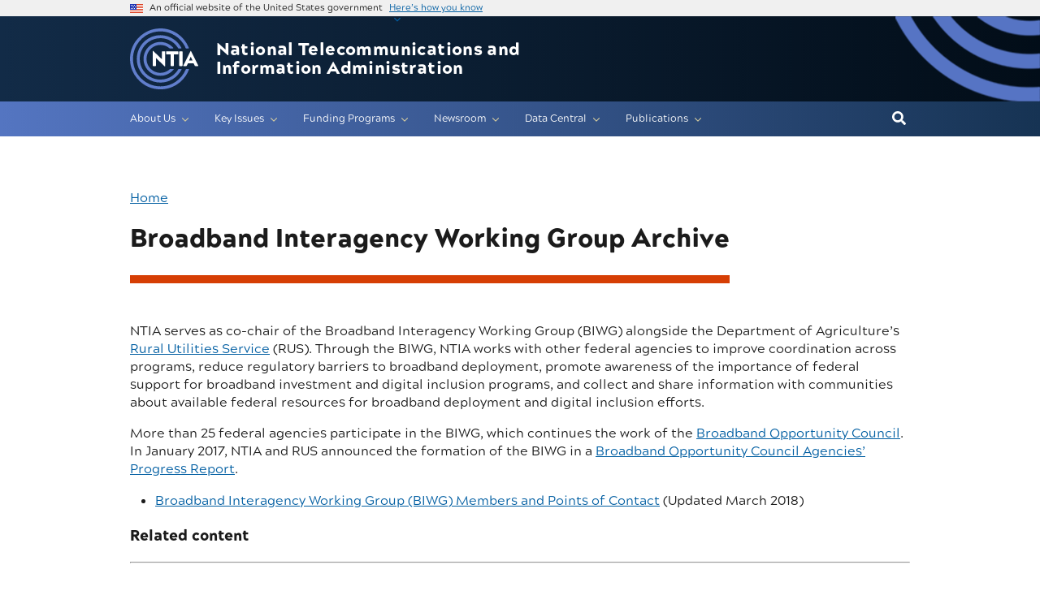

--- FILE ---
content_type: text/html; charset=UTF-8
request_url: https://www.ntia.gov/category/broadband-interagency-working-group-archive
body_size: 13387
content:



<!DOCTYPE html>
<html lang="en" dir="ltr">
	<head>
		<meta charset="utf-8" />
<noscript><style>form.antibot * :not(.antibot-message) { display: none !important; }</style>
</noscript><script async src="https://www.googletagmanager.com/gtag/js?id=G-H50FXLW992"></script>
<script>window.dataLayer = window.dataLayer || [];function gtag(){dataLayer.push(arguments)};gtag("js", new Date());gtag("set", "developer_id.dMDhkMT", true);gtag("config", "G-H50FXLW992", {"groups":"default","linker":{"domains":["ntia.gov","ntia.doc.gov","spectrum.gov"]},"page_placeholder":"PLACEHOLDER_page_location"});gtag("config", "G-55V70TEFYT", {"groups":"default","linker":{"domains":["ntia.gov","ntia.doc.gov","spectrum.gov"]},"page_placeholder":"PLACEHOLDER_page_location"});</script>
<meta name="description" content="NTIA serves as co-chair of the Broadband Interagency Working Group (BIWG) alongside the Department of Agriculture’s Rural Utilities Service (RUS). Through the BIWG, NTIA works with other federal agencies to improve coordination across programs, reduce regulatory barriers to broadband deployment, promote awareness of the importance of federal support for broadband investment and digital inclusion programs, and collect and share information with communities about available federal resources for broadband deployment and digital inclusion efforts. More than 25 federal agencies participate in the BIWG, which continues the work of the Broadband Opportunity Council. In January 2017, NTIA and RUS announced the formation of the BIWG in a Broadband Opportunity Council Agencies’ Progress Report. Broadband Interagency Working Group (BIWG) Members and Points of Contact (Updated March 2018)" />
<link rel="canonical" href="https://www.ntia.gov/category/broadband-interagency-working-group-archive" />
<meta name="Generator" content="Drupal 10 (https://www.drupal.org)" />
<meta name="MobileOptimized" content="width" />
<meta name="HandheldFriendly" content="true" />
<meta name="viewport" content="width=device-width, initial-scale=1.0" />
<link rel="icon" href="/sites/default/files/favicon_0.png" type="image/png" />
<link rel="alternate" type="application/rss+xml" title="Broadband Interagency Working Group Archive" href="https://www.ntia.gov/taxonomy/term/113/feed" />

			<title>Broadband Interagency Working Group Archive | National Telecommunications and Information Administration</title>
			<link rel="stylesheet" media="all" href="/sites/default/files/css/css_beyBMI1LgYVqmAkiprAOOSiAbiUX1ze5flCdrrzmKEA.css?delta=0&amp;language=en&amp;theme=ntia_uswds&amp;include=eJxFjG0KhDAQQy80OEeS0QYpTtulaf3Y06-osH8eeZBkdiNPTSBtAWUuFZpLTebxC8HRPOZVQ-0f8-FVyS3a2LkH6j-O1xMahScbkk5GyNN51q_clC1ip94cUgnd8QPYiTaw" />
<link rel="stylesheet" media="all" href="/sites/default/files/css/css_zJXVOHEScUUJ0okVLkgjWGhAmfIZWJIvzSz7dnirdKk.css?delta=1&amp;language=en&amp;theme=ntia_uswds&amp;include=eJxFjG0KhDAQQy80OEeS0QYpTtulaf3Y06-osH8eeZBkdiNPTSBtAWUuFZpLTebxC8HRPOZVQ-0f8-FVyS3a2LkH6j-O1xMahScbkk5GyNN51q_clC1ip94cUgnd8QPYiTaw" />

				<script src="https://use.fontawesome.com/releases/v5.13.1/js/all.js" defer crossorigin="anonymous"></script>
<script src="https://use.fontawesome.com/releases/v6.1.0/js/v4-shims.js" defer crossorigin="anonymous"></script>
        <script type="text/javascript" src="/modules/contrib/seckit/js/seckit.document_write.js"></script>
        <link type="text/css" rel="stylesheet" id="seckit-clickjacking-no-body" media="all" href="/modules/contrib/seckit/css/seckit.no_body.css" />
        <!-- stop SecKit protection -->
        <noscript>
        <link type="text/css" rel="stylesheet" id="seckit-clickjacking-noscript-tag" media="all" href="/modules/contrib/seckit/css/seckit.noscript_tag.css" />
        <div id="seckit-noscript-tag">
          Sorry, you need to enable JavaScript to visit this website.
        </div>
        </noscript></head>
				<body class="path-taxonomy">

					<a href="#main-content" class="visually-hidden focusable">
						Skip to main content
					</a>
					
					  <div class="dialog-off-canvas-main-canvas" data-off-canvas-main-canvas>
    
	<section class="usa-banner">
		<div class="usa-banner">
  <div class="usa-accordion">
    <header class="usa-banner__header">
      <div class="usa-banner__inner">
        <div class="grid-col-auto">
          <img class="usa-banner__header-flag" src="/themes/custom/ntia_uswds/assets/img/us_flag_small.png" alt="" role="presentation">
        </div>
        <div class="grid-col-fill tablet:grid-col-auto">
          <p class="usa-banner__header-text">An official website of the United States government</p>
          <p class="usa-banner__header-action" aria-hidden="true">Here’s how you know</p>
        </div>
        <button class="usa-accordion__button usa-banner__button"
          aria-expanded="false" aria-controls="gov-banner">
          <span class="usa-banner__button-text">Here’s how you know</span>
        </button>
      </div>
    </header>
    <div class="usa-banner__content usa-accordion__content" id="gov-banner">
      <div class="grid-row grid-gap-lg">
        <div class="usa-banner__guidance tablet:grid-col-6">
          <img class="usa-banner__icon usa-media-block__img" src="/themes/custom/ntia_uswds/assets/img/icon-dot-gov.svg" alt="Dot gov">
          <div class="usa-media-block__body">
            <p>
              <strong>The .gov means it’s official.</strong>
            </p>
            <p>
              Federal government websites often end in .gov or .mil. Before sharing sensitive information, make sure you’re on a federal government site.
            </p>
          </div>
        </div>
        <div class="usa-banner__guidance tablet:grid-col-6">
          <img class="usa-banner__icon usa-media-block__img" src="/themes/custom/ntia_uswds/assets/img/icon-https.svg" alt="Https">
          <div class="usa-media-block__body">
            <p>
              <strong>The site is secure.</strong>
            </p>
            <p>
              The <strong>https://</strong> ensures that you are connecting to the official website and that any information you provide is encrypted and transmitted securely.
            </p>
          </div>
        </div>
      </div>
    </div>
  </div>
</div>

	</section>

<div class="usa-overlay"></div>

<header class="usa-header usa-header--extended" id="header" role="banner">


	
	
		  <div class="region region-header usa-navbar">
    <div class="usa-logo site-logo" id="logo">

  <em class="usa-logo__text">
          <a class="logo-img" href="/" accesskey="1" title="Home" aria-label="Go to NTIA homepage">
        <img src="/themes/custom/ntia_uswds/logo.svg" alt="NTIA logo" class="logo" />
      </a>

    
          <a class="site-name" href="/" accesskey="2" title="Home" aria-label="Home">
        National Telecommunications and Information Administration
      </a>
    
  </em>

</div>
<button class="usa-menu-btn" type="button">Menu</button>

  </div>


		<nav class="usa-nav" role="navigation">
							<div class="usa-nav__inner">
				
				<button class="usa-nav__close">
					<img src="/themes/custom/ntia_uswds/assets/img/close-white.svg" alt="X mark"/>
				</button>
									<div class="usa-nav-mobile">
						  <div class="region region-mobile-only">
    <div id="block-ntia-uswds-mobilesearchgov" class="desktop:display-none block block-block-content block-block-content4457f2db-5480-4c1f-8e3a-bbc886b217d2">
  
    
      
            <div class="clearfix text-formatted field field--name-body field--type-text-with-summary field--label-hidden field__item"><form class="usasearch-search-block-form-desktop usa-form-large" style="align-items:flex-end;display:flex;height:2.5rem;" accept-charset="UTF-8" action="https://search.usa.gov/search" data-drupal-form-fields="doc_main_query_mobile" data-drupal-selector="usasearch-search-block-form-2" data-once="form-updated" id="usasearch-search-block-form--2" method="GET" role="search"><div class="js-form-item form-item js-form-type-search form-item-query js-form-item-query form-no-label" style="margin-right:0.25em;"><label class="visually-hidden" for="doc_main_query_mobile">Search</label> <input class="usagov-search-autocomplete form-search" style="height:2.5rem;margin-right:0.5em;width:100%;" aria-autocomplete="list" aria-haspopup="" autocomplete="off" data-drupal-selector="edit-query" id="doc_main_query_mobile" maxlength="128" name="query" placeholder="Search" size="60" title="Enter the terms you wish to search for." type="search" value=""></div><p><input data-drupal-selector="edit-affiliate" name="affiliate" type="hidden" value="ntia"></p><div class="form-actions js-form-wrapper form-wrapper" style="max-height:100%;" data-drupal-selector="edit-actions" id="edit-actions--2"><button class="usa-button js-form-submit form-submit" style="background-color:#005ea2;height:2.5rem;margin:0;max-height:100%;padding-left:1em;padding-right:1em;" data-drupal-selector="edit-submit" id="edit-submit--2" type="submit"><span class="desktop:display-inline">Search</span></button></div></form></div>
      
  </div>

  </div>

					</div>
				
									<div class="usa-nav-desktop">
					
											  <div class="ntia-primary-nav-wrapper">
    <div class="region region-primary-menu usa-navbar">
        
        
  
  
  
          <ul class="usa-nav__primary usa-accordion">
    
                        
                    
      
              <li class="usa-nav__primary-item">
      
              <button type="button" class="usa-accordion__button usa-nav__link " aria-expanded="false" aria-controls="extended-mega-nav-section-1">
          <span>About Us</span>
        </button>
      
                
        
  
  
  
          <div id="extended-mega-nav-section-1" class="usa-nav__submenu usa-megamenu" hidden="">

      
      <div class="grid-row grid-gap-4">
    
                        
                    
      
              <div class="desktop:grid-col-3">

                  <div class="usa-nav__submenu-item">
                        <a href="/page/about-ntia" class="link" data-drupal-link-system-path="node/2">              <span class="usa-nav__submenu-heading">About NTIA</span>
            </a>
          </div>
              
      
                
        
  
  
  
          <ul id="basic-nav-section-1" class="usa-nav__submenu-list">

          
                        
                    
      
              <li class="usa-nav__submenu-item">
      
      
              
        
                        <a href="/45-year-anniversary" class="link" data-drupal-link-system-path="node/4130">          <span>45 Years of NTIA</span>
        </a>
              
              </li>
      
                        
                    
      
              <li class="usa-nav__submenu-item">
      
      
              
        
                        <a href="/contact" class="link" data-drupal-link-system-path="node/376">          <span>Contact Us</span>
        </a>
              
              </li>
      
                        
                    
      
              <li class="usa-nav__submenu-item">
      
      
              
        
                        <a href="/page/freedom-information-act-information" class="link" data-drupal-link-system-path="node/382">          <span>Freedom Of Information Act (FOIA)</span>
        </a>
              
              </li>
      
    
          </ul>
    
  

      
              </div>
      
                        
                    
      
              <div class="desktop:grid-col-3">

                  <div class="usa-nav__submenu-item">
                        <a href="" class="link">              <span class="usa-nav__submenu-heading">Line Offices</span>
            </a>
          </div>
              
      
                
        
  
  
  
          <ul id="basic-nav-section-2" class="usa-nav__submenu-list">

          
                        
                    
      
              <li class="usa-nav__submenu-item">
      
      
              
        
                        <a href="/office/its-nation-s-spectrum-and-communications-lab" class="link" data-drupal-link-system-path="node/289">          <span>ITS: The Nation’s Spectrum and Communications Lab</span>
        </a>
              
              </li>
      
                        
                    
      
              <li class="usa-nav__submenu-item">
      
      
              
        
                        <a href="/office/office-international-affairs-oia" class="link" data-drupal-link-system-path="node/287">          <span>Office of International Affairs (OIA)</span>
        </a>
              
              </li>
      
                        
                    
      
              <li class="usa-nav__submenu-item">
      
      
              
        
                        <a href="/office/office-internet-connectivity-and-growth-oicg" class="link" data-drupal-link-system-path="node/286">          <span>Office of Internet Connectivity and Growth (OICG)</span>
        </a>
              
              </li>
      
                        
                    
      
              <li class="usa-nav__submenu-item">
      
      
              
        
                        <a href="/office/office-policy-analysis-and-development-opad" class="link" data-drupal-link-system-path="node/288">          <span>Office of Policy Analysis and Development (OPAD)</span>
        </a>
              
              </li>
      
                        
                    
      
              <li class="usa-nav__submenu-item">
      
      
              
        
                        <a href="/office/office-public-safety-communications-opsc" class="link" data-drupal-link-system-path="node/1922">          <span>Office of Public Safety Communications (OPSC)</span>
        </a>
              
              </li>
      
                        
                    
      
              <li class="usa-nav__submenu-item">
      
      
              
        
                        <a href="/office/office-spectrum-management-osm" class="link" data-drupal-link-system-path="node/285">          <span>Office of Spectrum Management (OSM)</span>
        </a>
              
              </li>
      
    
          </ul>
    
  

      
              </div>
      
                        
                    
      
              <div class="desktop:grid-col-3">

                  <div class="usa-nav__submenu-item">
                        <a href="" class="link">              <span class="usa-nav__submenu-heading">Staff Offices</span>
            </a>
          </div>
              
      
                
        
  
  
  
          <ul id="basic-nav-section-3" class="usa-nav__submenu-list">

          
                        
                    
      
              <li class="usa-nav__submenu-item">
      
      
              
        
                        <a href="/office/office-assistant-secretary-oas" class="link" data-drupal-link-system-path="node/284">          <span>Office of the Assistant Secretary (OAS)</span>
        </a>
              
              </li>
      
                        
                    
      
              <li class="usa-nav__submenu-item">
      
      
              
        
                        <a href="/office/office-chief-counsel-occ" class="link" data-drupal-link-system-path="node/292">          <span>Office of the Chief Counsel (OCC)</span>
        </a>
              
              </li>
      
                        
                    
      
              <li class="usa-nav__submenu-item">
      
      
              
        
                        <a href="/office/office-public-affairs-opa" class="link" data-drupal-link-system-path="node/290">          <span>Office of Public Affairs (OPA)</span>
        </a>
              
              </li>
      
                        
                    
      
              <li class="usa-nav__submenu-item">
      
      
              
        
                        <a href="/office/office-congressional-affairs-oca" class="link" data-drupal-link-system-path="node/291">          <span>Office of Congressional Affairs (OCA)</span>
        </a>
              
              </li>
      
                        
                    
      
              <li class="usa-nav__submenu-item">
      
      
              
        
                        <a href="/office/office-policy-coordination-and-management" class="link" data-drupal-link-system-path="node/2613">          <span>Office of Policy Coordination and Management (OPCM)</span>
        </a>
              
              </li>
      
    
          </ul>
    
  

      
              </div>
      
                        
                    
      
              <div class="desktop:grid-col-3">

                  <div class="usa-nav__submenu-item">
                        <a href="/ntia-employment-opportunities" class="link" data-drupal-link-system-path="node/3508">              <span class="usa-nav__submenu-heading">Join NTIA</span>
            </a>
          </div>
              
      
                
        
  
  
  
          <ul id="basic-nav-section-4" class="usa-nav__submenu-list">

          
                        
                    
      
              <li class="usa-nav__submenu-item">
      
      
              
        
                        <a href="/ntia-employment-opportunities" class="link" data-drupal-link-system-path="node/3508">          <span>Careers at NTIA</span>
        </a>
              
              </li>
      
                        
                    
      
              <li class="usa-nav__submenu-item">
      
      
              
        
                        <a href="https://www.usajobs.gov/Search?a=CM61" class="link">          <span>NTIA Opportunities on USAJobs.gov</span>
        </a>
              
              </li>
      
                        
                    
      
              <li class="usa-nav__submenu-item">
      
      
              
        
                        <a href="/page/ntia-internship-program" class="link" data-drupal-link-system-path="node/283">          <span>Internships</span>
        </a>
              
              </li>
      
    
          </ul>
    
  

      
              </div>
      
    
          </div>
      </div>
    
  

      
              </li>
      
                        
                    
      
              <li class="usa-nav__primary-item">
      
              <button type="button" class="usa-accordion__button usa-nav__link " aria-expanded="false" aria-controls="extended-mega-nav-section-2">
          <span>Key Issues</span>
        </button>
      
                
        
  
  
  
          <div id="extended-mega-nav-section-2" class="usa-nav__submenu usa-megamenu" hidden="">

      
      <div class="grid-row grid-gap-4">
    
                        
                    
      
              <div class="desktop:grid-col-3">

              
      
                        <div class="usa-nav__submenu-item">
        
        
                        <a href="/programs-and-initiatives/artificial-intelligence" class="link" data-drupal-link-system-path="node/10261">          <span>Artificial Intelligence</span>
        </a>
                  </div>
              
              </div>
      
                        
                    
      
              <div class="desktop:grid-col-3">

              
      
                        <div class="usa-nav__submenu-item">
        
        
                        <a href="/programs-and-initiatives/build-america-buy-america" class="link" data-drupal-link-system-path="node/10266">          <span>Build America Buy America</span>
        </a>
                  </div>
              
              </div>
      
                        
                    
      
              <div class="desktop:grid-col-3">

              
      
                        <div class="usa-nav__submenu-item">
        
        
                        <a href="/programs-and-initiatives/mission-la-2028" class="link" data-drupal-link-system-path="node/12851">          <span>Mission LA 2028</span>
        </a>
                  </div>
              
              </div>
      
                        
                    
      
              <div class="desktop:grid-col-3">

              
      
                        <div class="usa-nav__submenu-item">
        
        
                        <a href="/programs-and-initiatives/communications-supply-chain-risk-information-partnership-c-scrip" class="link" data-drupal-link-system-path="node/3750">          <span>Communications Supply Chain Risk Information Partnership (C-SCRIP)</span>
        </a>
                  </div>
              
              </div>
      
                        
                    
      
              <div class="desktop:grid-col-3">

              
      
                        <div class="usa-nav__submenu-item">
        
        
                        <a href="/programs-and-initiatives/digital-infrastructure-resilience" class="link" data-drupal-link-system-path="node/9076">          <span>Digital Infrastructure</span>
        </a>
                  </div>
              
              </div>
      
                        
                    
      
              <div class="desktop:grid-col-3">

              
      
                        <div class="usa-nav__submenu-item">
        
        
                        <a href="/programs-and-initiatives/high-speed-internet" class="link" data-drupal-link-system-path="node/10271">          <span>High-Speed Internet</span>
        </a>
                  </div>
              
              </div>
      
                        
                    
      
              <div class="desktop:grid-col-3">

              
      
                        <div class="usa-nav__submenu-item">
        
        
                        <a href="/programs-and-initiatives/internet-policy" class="link" data-drupal-link-system-path="node/10281">          <span>Internet Policy</span>
        </a>
                  </div>
              
              </div>
      
                        
                    
      
              <div class="desktop:grid-col-3">

              
      
                        <div class="usa-nav__submenu-item">
        
        
                        <a href="/programs-and-initiatives/kids-online-health-and-safety" class="link" data-drupal-link-system-path="node/10306">          <span>Kids Online Health and Safety</span>
        </a>
                  </div>
              
              </div>
      
                        
                    
      
              <div class="desktop:grid-col-3">

              
      
                        <div class="usa-nav__submenu-item">
        
        
                        <a href="/programs-and-initiatives/mobile-app-competition" class="link" data-drupal-link-system-path="node/10286">          <span>Mobile App Competition</span>
        </a>
                  </div>
              
              </div>
      
                        
                    
      
              <div class="desktop:grid-col-3">

              
      
                        <div class="usa-nav__submenu-item">
        
        
                        <a href="/programs-and-initiatives/national-spectrum-strategy" class="link" data-drupal-link-system-path="node/10291">          <span>National Spectrum Strategy</span>
        </a>
                  </div>
              
              </div>
      
                        
                    
      
              <div class="desktop:grid-col-3">

              
      
                        <div class="usa-nav__submenu-item">
        
        
                        <a href="/programs-and-initiatives/privacy" title="Main landing page for NTIA&#039;s Privacy, Equity, and Civil Rights work." class="link" data-drupal-link-system-path="node/10296">          <span>Privacy</span>
        </a>
                  </div>
              
              </div>
      
                        
                    
      
              <div class="desktop:grid-col-3">

              
      
                        <div class="usa-nav__submenu-item">
        
        
                        <a href="/programs-and-initiatives/public-safety" class="link" data-drupal-link-system-path="node/10301">          <span>Public Safety</span>
        </a>
                  </div>
              
              </div>
      
                        
                    
      
              <div class="desktop:grid-col-3">

              
      
                        <div class="usa-nav__submenu-item">
        
        
                        <a href="/programs-and-initiatives/spectrum-management" class="link" data-drupal-link-system-path="node/10311">          <span>Spectrum Management</span>
        </a>
                  </div>
              
              </div>
      
    
          </div>
      </div>
    
  

      
              </li>
      
                        
                    
      
              <li class="usa-nav__primary-item">
      
              <button type="button" class="usa-accordion__button usa-nav__link " aria-expanded="false" aria-controls="extended-mega-nav-section-3">
          <span>Funding Programs</span>
        </button>
      
                
        
  
  
  
          <div id="extended-mega-nav-section-3" class="usa-nav__submenu usa-megamenu" hidden="">

      
      <div class="grid-row grid-gap-4">
    
                        
                    
      
              <div class="desktop:grid-col-3">

                  <div class="usa-nav__submenu-item">
                        <a href="/funding-programs" title="Main landing page for funding programs administered by NTIA. " class="link" data-drupal-link-system-path="taxonomy/term/30">              <span class="usa-nav__submenu-heading">Funding Program Home</span>
            </a>
          </div>
              
      
                
        
  
  
  
          <ul id="basic-nav-section-1" class="usa-nav__submenu-list">

          
                        
                    
      
              <li class="usa-nav__submenu-item">
      
      
              
        
                        <a href="/funding-programs#past" title="Funding programs monitored by NTIA" class="link" data-drupal-link-system-path="taxonomy/term/30">          <span>Past Programs</span>
        </a>
              
              </li>
      
    
          </ul>
    
  

      
              </div>
      
                        
                    
      
              <div class="desktop:grid-col-3">

                  <div class="usa-nav__submenu-item">
                        <a href="/funding-programs/internet-all" title="Main landing page for Internet For All funding programs administered by NTIA. " class="link">              <span class="usa-nav__submenu-heading">High-Speed Internet Programs</span>
            </a>
          </div>
              
      
                
        
  
  
  
          <ul id="basic-nav-section-2" class="usa-nav__submenu-list">

          
                        
                    
      
              <li class="usa-nav__submenu-item">
      
      
              
        
                        <a href="/funding-programs/internet-all/broadband-equity-access-and-deployment-bead-program" class="link">          <span>Broadband Equity Access and Deployment (BEAD)</span>
        </a>
              
              </li>
      
                        
                    
      
              <li class="usa-nav__submenu-item">
      
      
              
        
                        <a href="/funding-programs/internet-all/broadband-infrastructure-program" class="link">          <span>Broadband Infrastructure Program</span>
        </a>
              
              </li>
      
                        
                    
      
              <li class="usa-nav__submenu-item">
      
      
              
        
                        <a href="/funding-programs/internet-all/connecting-minority-communities-pilot-program" class="link">          <span>Connecting Minority Communities Pilot Program</span>
        </a>
              
              </li>
      
                        
                    
      
              <li class="usa-nav__submenu-item">
      
      
              
        
                        <a href="/funding-programs/internet-all/enabling-middle-mile-broadband-infrastructure-program" class="link">          <span>Enabling Middle Mile Broadband Infrastructure Program</span>
        </a>
              
              </li>
      
                        
                    
      
              <li class="usa-nav__submenu-item">
      
      
              
        
                        <a href="/funding-programs/internet-all/tribal-broadband-connectivity-program" class="link" data-drupal-link-system-path="taxonomy/term/761">          <span>Tribal Broadband Connectivity Program</span>
        </a>
              
              </li>
      
                        
                    
      
              <li class="usa-nav__submenu-item">
      
      
              
        
                        <a href="/funding-programs/high-speed-internet-programs/NE-Capacity-Planning-Program" class="link" data-drupal-link-system-path="taxonomy/term/541">          <span>Native Entity Capacity &amp; Planning Grant Program</span>
        </a>
              
              </li>
      
    
          </ul>
    
  

      
              </div>
      
                        
                    
      
              <div class="desktop:grid-col-3">

                  <div class="usa-nav__submenu-item">
                        <a href="/funding-programs/public-wireless-supply-chain-innovation-fund" class="link" data-drupal-link-system-path="taxonomy/term/611">              <span class="usa-nav__submenu-heading">Public Wireless Supply Chain Innovation Fund</span>
            </a>
          </div>
              
      
                
        
  
  
  
          <ul id="basic-nav-section-3" class="usa-nav__submenu-list">

          
                        
                    
      
              <li class="usa-nav__submenu-item">
      
      
              
        
                        <a href="/funding-programs/public-wireless-supply-chain-innovation-fund/round-1-2023-research-and-development-testing-and-evaluation" title="Main landing page for Round 1 (2023) Research and Development, Testing and Evaluation of the Innovation Fund programs administered by NTIA. " class="link">          <span>Round 1 (2023) Research and Development, Testing and Evaluation</span>
        </a>
              
              </li>
      
                        
                    
      
              <li class="usa-nav__submenu-item">
      
      
              
        
                        <a href="/funding-programs/public-wireless-supply-chain-innovation-fund/round-2-2024-open-ru" title="Main landing page for Round 2 (2024) Open RU of the Innovation Fund programs administered by NTIA. " class="link">          <span>Round 2 (2024) Open RU</span>
        </a>
              
              </li>
      
                        
                    
      
              <li class="usa-nav__submenu-item">
      
      
              
        
                        <a href="/funding-programs/public-wireless-supply-chain-innovation-fund/innovation-fund-round-3-2024-industry-vertical-solutions-integration-automation-solutions" class="link" data-drupal-link-system-path="taxonomy/term/871">          <span>Round 3 (2024) Industry Vertical Solutions, Integration Automation Solutions.</span>
        </a>
              
              </li>
      
    
          </ul>
    
  

      
              </div>
      
                        
                    
      
              <div class="desktop:grid-col-3">

                  <div class="usa-nav__submenu-item">
                        <a href="/funding-programs/5g-challenge" title="Main landing page for the 5G Challenge program." class="link" data-drupal-link-system-path="taxonomy/term/861">              <span class="usa-nav__submenu-heading">5G Challenge</span>
            </a>
          </div>
              
      
                
        
  
  
  
          <ul id="basic-nav-section-4" class="usa-nav__submenu-list">

          
                        
                    
      
              <li class="usa-nav__submenu-item">
      
      
              
        
                        <a href="https://5GChallenge.NTIA.gov" class="link">          <span>Visit 5GChallenge.NTIA.gov</span>
        </a>
              
              </li>
      
    
          </ul>
    
  

      
              </div>
      
    
          </div>
      </div>
    
  

      
              </li>
      
                        
                    
      
              <li class="usa-nav__primary-item">
      
              <button type="button" class="usa-accordion__button usa-nav__link " aria-expanded="false" aria-controls="extended-mega-nav-section-4">
          <span>Newsroom</span>
        </button>
      
                
        
  
  
  
          <div id="extended-mega-nav-section-4" class="usa-nav__submenu usa-megamenu" hidden="">

      
      <div class="grid-row grid-gap-4">
    
                        
                    
      
              <div class="desktop:grid-col-3">

                  <div class="usa-nav__submenu-item">
                        <a href="/newsroom" class="link" data-drupal-link-system-path="newsroom">              <span class="usa-nav__submenu-heading">Newsroom</span>
            </a>
          </div>
              
      
                
        
  
  
  
          <ul id="basic-nav-section-1" class="usa-nav__submenu-list">

          
                        
                    
      
              <li class="usa-nav__submenu-item">
      
      
              
        
                        <a href="/newsroom?type=blogs" class="link" data-drupal-link-query="{&quot;type&quot;:&quot;blogs&quot;}" data-drupal-link-system-path="newsroom">          <span>Blog</span>
        </a>
              
              </li>
      
                        
                    
      
              <li class="usa-nav__submenu-item">
      
      
              
        
                        <a href="/future_events" title="NTIA hosted and attended events. " class="link" data-drupal-link-system-path="future_events">          <span>Events and Meetings</span>
        </a>
              
              </li>
      
                        
                    
      
              <li class="usa-nav__submenu-item">
      
      
              
        
                        <a href="/newsroom?type=press_releases" class="link" data-drupal-link-query="{&quot;type&quot;:&quot;press_releases&quot;}" data-drupal-link-system-path="newsroom">          <span>Press Releases</span>
        </a>
              
              </li>
      
                        
                    
      
              <li class="usa-nav__submenu-item">
      
      
              
        
                        <a href="/newsroom?type=speeches" class="link" data-drupal-link-query="{&quot;type&quot;:&quot;speeches&quot;}" data-drupal-link-system-path="newsroom">          <span>Speech/Testimony</span>
        </a>
              
              </li>
      
    
          </ul>
    
  

      
              </div>
      
                        
                    
      
              <div class="desktop:grid-col-3">

                  <div class="usa-nav__submenu-item">
                        <a href="/newsroom" class="link" data-drupal-link-system-path="newsroom">              <span class="usa-nav__submenu-heading">By Office</span>
            </a>
          </div>
              
      
                
        
  
  
  
          <ul id="basic-nav-section-2" class="usa-nav__submenu-list">

          
                        
                    
      
              <li class="usa-nav__submenu-item">
      
      
              
        
                        <a href="/newsroom?type=All&amp;tid=All&amp;funding_programs=All&amp;office%5B0%5D=289" class="link" data-drupal-link-query="{&quot;funding_programs&quot;:&quot;All&quot;,&quot;office&quot;:[&quot;289&quot;],&quot;tid&quot;:&quot;All&quot;,&quot;type&quot;:&quot;All&quot;}" data-drupal-link-system-path="newsroom">          <span>ITS: The Nation’s Spectrum and Communications Lab</span>
        </a>
              
              </li>
      
                        
                    
      
              <li class="usa-nav__submenu-item">
      
      
              
        
                        <a href="/newsroom?type=All&amp;tid=All&amp;funding_programs=All&amp;office%5B0%5D=287" class="link" data-drupal-link-query="{&quot;funding_programs&quot;:&quot;All&quot;,&quot;office&quot;:[&quot;287&quot;],&quot;tid&quot;:&quot;All&quot;,&quot;type&quot;:&quot;All&quot;}" data-drupal-link-system-path="newsroom">          <span>Office of International Affairs (OIA)</span>
        </a>
              
              </li>
      
                        
                    
      
              <li class="usa-nav__submenu-item">
      
      
              
        
                        <a href="/newsroom?type=All&amp;tid=All&amp;funding_programs=All&amp;office%5B0%5D=286" class="link" data-drupal-link-query="{&quot;funding_programs&quot;:&quot;All&quot;,&quot;office&quot;:[&quot;286&quot;],&quot;tid&quot;:&quot;All&quot;,&quot;type&quot;:&quot;All&quot;}" data-drupal-link-system-path="newsroom">          <span>Office of Internet Connectivity and Growth (OICG)</span>
        </a>
              
              </li>
      
                        
                    
      
              <li class="usa-nav__submenu-item">
      
      
              
        
                        <a href="/newsroom?type=All&amp;tid=All&amp;funding_programs=All&amp;office%5B0%5D=288" class="link" data-drupal-link-query="{&quot;funding_programs&quot;:&quot;All&quot;,&quot;office&quot;:[&quot;288&quot;],&quot;tid&quot;:&quot;All&quot;,&quot;type&quot;:&quot;All&quot;}" data-drupal-link-system-path="newsroom">          <span>Office of Policy Analysis and Development (OPAD)</span>
        </a>
              
              </li>
      
                        
                    
      
              <li class="usa-nav__submenu-item">
      
      
              
        
                        <a href="/newsroom?type=All&amp;tid=All&amp;funding_programs=All&amp;office%5B0%5D=1922" class="link" data-drupal-link-query="{&quot;funding_programs&quot;:&quot;All&quot;,&quot;office&quot;:[&quot;1922&quot;],&quot;tid&quot;:&quot;All&quot;,&quot;type&quot;:&quot;All&quot;}" data-drupal-link-system-path="newsroom">          <span>Office of Public Safety Communications (OPSC)</span>
        </a>
              
              </li>
      
                        
                    
      
              <li class="usa-nav__submenu-item">
      
      
              
        
                        <a href="/newsroom?type=All&amp;tid=All&amp;funding_programs=All&amp;office%5B0%5D=285" class="link" data-drupal-link-query="{&quot;funding_programs&quot;:&quot;All&quot;,&quot;office&quot;:[&quot;285&quot;],&quot;tid&quot;:&quot;All&quot;,&quot;type&quot;:&quot;All&quot;}" data-drupal-link-system-path="newsroom">          <span>Office of Spectrum Management (OSM)</span>
        </a>
              
              </li>
      
    
          </ul>
    
  

      
              </div>
      
                        
                    
      
              <div class="desktop:grid-col-3">

                  <div class="usa-nav__submenu-item">
                        <a href="/newsroom" class="link" data-drupal-link-system-path="newsroom">              <span class="usa-nav__submenu-heading">By Topic/Issue</span>
            </a>
          </div>
              
      
                
        
  
  
  
          <ul id="basic-nav-section-3" class="usa-nav__submenu-list">

          
                        
                    
      
              <li class="usa-nav__submenu-item">
      
      
              
        
                        <a href="/newsroom?type=All&amp;tid=All&amp;funding_programs=All&amp;program%5B0%5D=10261" class="link" data-drupal-link-query="{&quot;funding_programs&quot;:&quot;All&quot;,&quot;program&quot;:[&quot;10261&quot;],&quot;tid&quot;:&quot;All&quot;,&quot;type&quot;:&quot;All&quot;}" data-drupal-link-system-path="newsroom">          <span>Artificial Intelligence</span>
        </a>
              
              </li>
      
                        
                    
      
              <li class="usa-nav__submenu-item">
      
      
              
        
                        <a href="/newsroom?type=All&amp;tid=All&amp;funding_programs=All&amp;program%5B0%5D=10266" class="link" data-drupal-link-query="{&quot;funding_programs&quot;:&quot;All&quot;,&quot;program&quot;:[&quot;10266&quot;],&quot;tid&quot;:&quot;All&quot;,&quot;type&quot;:&quot;All&quot;}" data-drupal-link-system-path="newsroom">          <span>Build America Buy America</span>
        </a>
              
              </li>
      
                        
                    
      
              <li class="usa-nav__submenu-item">
      
      
              
        
                        <a href="/newsroom?type=All&amp;tid=All&amp;funding_programs=All&amp;program%5B0%5D=3750" class="link" data-drupal-link-query="{&quot;funding_programs&quot;:&quot;All&quot;,&quot;program&quot;:[&quot;3750&quot;],&quot;tid&quot;:&quot;All&quot;,&quot;type&quot;:&quot;All&quot;}" data-drupal-link-system-path="newsroom">          <span>Communications Supply Chain Risk Information Partnership (C-SCRIP)</span>
        </a>
              
              </li>
      
                        
                    
      
              <li class="usa-nav__submenu-item">
      
      
              
        
                        <a href="/newsroom?type=All&amp;tid=All&amp;funding_programs=All&amp;program%5B0%5D=9076" class="link" data-drupal-link-query="{&quot;funding_programs&quot;:&quot;All&quot;,&quot;program&quot;:[&quot;9076&quot;],&quot;tid&quot;:&quot;All&quot;,&quot;type&quot;:&quot;All&quot;}" data-drupal-link-system-path="newsroom">          <span>Digital Infrastructure Resilience</span>
        </a>
              
              </li>
      
                        
                    
      
              <li class="usa-nav__submenu-item">
      
      
              
        
                        <a href="/newsroom?type=All&amp;tid=All&amp;funding_programs=All&amp;program%5B0%5D=10271" class="link" data-drupal-link-query="{&quot;funding_programs&quot;:&quot;All&quot;,&quot;program&quot;:[&quot;10271&quot;],&quot;tid&quot;:&quot;All&quot;,&quot;type&quot;:&quot;All&quot;}" data-drupal-link-system-path="newsroom">          <span>High-Speed Internet</span>
        </a>
              
              </li>
      
                        
                    
      
              <li class="usa-nav__submenu-item">
      
      
              
        
                        <a href="/newsroom?type=All&amp;tid=All&amp;funding_programs=All&amp;program%5B0%5D=10281" class="link" data-drupal-link-query="{&quot;funding_programs&quot;:&quot;All&quot;,&quot;program&quot;:[&quot;10281&quot;],&quot;tid&quot;:&quot;All&quot;,&quot;type&quot;:&quot;All&quot;}" data-drupal-link-system-path="newsroom">          <span>Internet Policy</span>
        </a>
              
              </li>
      
                        
                    
      
              <li class="usa-nav__submenu-item">
      
      
              
        
                        <a href="/newsroom?type=All&amp;tid=All&amp;funding_programs=All&amp;program%5B0%5D=10306" class="link" data-drupal-link-query="{&quot;funding_programs&quot;:&quot;All&quot;,&quot;program&quot;:[&quot;10306&quot;],&quot;tid&quot;:&quot;All&quot;,&quot;type&quot;:&quot;All&quot;}" data-drupal-link-system-path="newsroom">          <span>Kids Online Health and Safety</span>
        </a>
              
              </li>
      
                        
                    
      
              <li class="usa-nav__submenu-item">
      
      
              
        
                        <a href="/newsroom?type=All&amp;tid=All&amp;funding_programs=All&amp;program%5B0%5D=10286" class="link" data-drupal-link-query="{&quot;funding_programs&quot;:&quot;All&quot;,&quot;program&quot;:[&quot;10286&quot;],&quot;tid&quot;:&quot;All&quot;,&quot;type&quot;:&quot;All&quot;}" data-drupal-link-system-path="newsroom">          <span>Mobile App Competition</span>
        </a>
              
              </li>
      
                        
                    
      
              <li class="usa-nav__submenu-item">
      
      
              
        
                        <a href="/newsroom?type=All&amp;tid=All&amp;funding_programs=All&amp;program%5B0%5D=10291" class="link" data-drupal-link-query="{&quot;funding_programs&quot;:&quot;All&quot;,&quot;program&quot;:[&quot;10291&quot;],&quot;tid&quot;:&quot;All&quot;,&quot;type&quot;:&quot;All&quot;}" data-drupal-link-system-path="newsroom">          <span>National Spectrum Strategy</span>
        </a>
              
              </li>
      
                        
                    
      
              <li class="usa-nav__submenu-item">
      
      
              
        
                        <a href="/newsroom?type=All&amp;tid=All&amp;funding_programs=All&amp;program%5B0%5D=10296" class="link" data-drupal-link-query="{&quot;funding_programs&quot;:&quot;All&quot;,&quot;program&quot;:[&quot;10296&quot;],&quot;tid&quot;:&quot;All&quot;,&quot;type&quot;:&quot;All&quot;}" data-drupal-link-system-path="newsroom">          <span>Privacy</span>
        </a>
              
              </li>
      
                        
                    
      
              <li class="usa-nav__submenu-item">
      
      
              
        
                        <a href="/newsroom?type=All&amp;tid=All&amp;funding_programs=All&amp;program%5B0%5D=10301" class="link" data-drupal-link-query="{&quot;funding_programs&quot;:&quot;All&quot;,&quot;program&quot;:[&quot;10301&quot;],&quot;tid&quot;:&quot;All&quot;,&quot;type&quot;:&quot;All&quot;}" data-drupal-link-system-path="newsroom">          <span>Public Safety</span>
        </a>
              
              </li>
      
                        
                    
      
              <li class="usa-nav__submenu-item">
      
      
              
        
                        <a href="/newsroom?type=All&amp;tid=All&amp;funding_programs=All&amp;program%5B0%5D=10311" class="link" data-drupal-link-query="{&quot;funding_programs&quot;:&quot;All&quot;,&quot;program&quot;:[&quot;10311&quot;],&quot;tid&quot;:&quot;All&quot;,&quot;type&quot;:&quot;All&quot;}" data-drupal-link-system-path="newsroom">          <span>Spectrum Management</span>
        </a>
              
              </li>
      
    
          </ul>
    
  

      
              </div>
      
    
          </div>
      </div>
    
  

      
              </li>
      
                        
                    
      
              <li class="usa-nav__primary-item">
      
              <button type="button" class="usa-accordion__button usa-nav__link " aria-expanded="false" aria-controls="extended-mega-nav-section-5">
          <span>Data Central</span>
        </button>
      
                
        
  
  
  
          <div id="extended-mega-nav-section-5" class="usa-nav__submenu usa-megamenu" hidden="">

      
      <div class="grid-row grid-gap-4">
    
                        
                    
      
              <div class="desktop:grid-col-3">

              
      
                        <div class="usa-nav__submenu-item">
        
        
                        <a href="/topics/data-central" class="link" data-drupal-link-system-path="node/3879">          <span>Data Central</span>
        </a>
                  </div>
              
              </div>
      
                        
                    
      
              <div class="desktop:grid-col-3">

              
      
                        <div class="usa-nav__submenu-item">
        
        
                        <a href="https://www2.ntia.gov/broadband-data?_gl=1%2A11pwjhx%2A_ga%2AMTU2Njk5ODI4Ny4xNzIzODE0NDg2%2A_ga_H50FXLW992%2AMTczMjI4OTU3OS4xMTUuMS4xNzMyMjkyMTYzLjAuMC4w%2A_ga_55V70TEFYT%2AMTczMjI4OTU3OS4xMTYuMS4xNzMyMjkyMTYzLjAuMC4w" class="link">          <span>Broadband Availability Data</span>
        </a>
                  </div>
              
              </div>
      
                        
                    
      
              <div class="desktop:grid-col-3">

              
      
                        <div class="usa-nav__submenu-item">
        
        
                        <a href="https://broadbandusa.ntia.gov/resources/data-and-mapping?_gl=1%2Ao8rhg8%2A_ga%2AMTU2Njk5ODI4Ny4xNzIzODE0NDg2%2A_ga_H50FXLW992%2AMTczMjI4OTU3OS4xMTUuMS4xNzMyMjkyMTY0LjAuMC4w%2A_ga_55V70TEFYT%2AMTczMjI4OTU3OS4xMTYuMS4xNzMyMjkyMTY0LjAuMC4w" class="link">          <span>BroadbandUSA Data and Analytics</span>
        </a>
                  </div>
              
              </div>
      
                        
                    
      
              <div class="desktop:grid-col-3">

              
      
                        <div class="usa-nav__submenu-item">
        
        
                        <a href="/other-publication/2017/federal-government-spectrum-compendium" class="link" data-drupal-link-system-path="node/2330">          <span>Federal Government Spectrum Compendium</span>
        </a>
                  </div>
              
              </div>
      
                        
                    
      
              <div class="desktop:grid-col-3">

              
      
                        <div class="usa-nav__submenu-item">
        
        
                        <a href="/data/explorer#sel=internetUser&amp;disp=map" class="link" data-drupal-link-system-path="node/2674">          <span>Internet Use Survey Data Explorer</span>
        </a>
                  </div>
              
              </div>
      
                        
                    
      
              <div class="desktop:grid-col-3">

              
      
                        <div class="usa-nav__submenu-item">
        
        
                        <a href="/programs-and-initiatives/local-estimates-internet-adoption-project-leia" class="link" data-drupal-link-system-path="node/9151">          <span>Project LEIA</span>
        </a>
                  </div>
              
              </div>
      
                        
                    
      
              <div class="desktop:grid-col-3">

              
      
                        <div class="usa-nav__submenu-item">
        
        
                        <a href="/page/data-central-research-center" class="link" data-drupal-link-system-path="node/3880">          <span>Research Center</span>
        </a>
                  </div>
              
              </div>
      
    
          </div>
      </div>
    
  

      
              </li>
      
                        
                    
      
              <li class="usa-nav__primary-item">
      
              <button type="button" class="usa-accordion__button usa-nav__link " aria-expanded="false" aria-controls="extended-mega-nav-section-6">
          <span>Publications</span>
        </button>
      
                
        
  
  
  
          <div id="extended-mega-nav-section-6" class="usa-nav__submenu usa-megamenu" hidden="">

      
      <div class="grid-row grid-gap-4">
    
                        
                    
      
              <div class="desktop:grid-col-3">

                  <div class="usa-nav__submenu-item">
                        <a href="/publications" class="link" data-drupal-link-system-path="publications">              <span class="usa-nav__submenu-heading">Reports and Publications</span>
            </a>
          </div>
              
      
                
        
  
  
  
          <ul id="basic-nav-section-1" class="usa-nav__submenu-list">

          
                        
                    
      
              <li class="usa-nav__submenu-item">
      
      
              
        
                        <a href="/publications?type=reports&amp;tid=All" class="link" data-drupal-link-query="{&quot;tid&quot;:&quot;All&quot;,&quot;type&quot;:&quot;reports&quot;}" data-drupal-link-system-path="publications">          <span>Reports</span>
        </a>
              
              </li>
      
                        
                    
      
              <li class="usa-nav__submenu-item">
      
      
              
        
                        <a href="/publications?type=notices&amp;tid=All" class="link" data-drupal-link-query="{&quot;tid&quot;:&quot;All&quot;,&quot;type&quot;:&quot;notices&quot;}" data-drupal-link-system-path="publications">          <span>Federal Register Notices</span>
        </a>
              
              </li>
      
                        
                    
      
              <li class="usa-nav__submenu-item">
      
      
              
        
                        <a href="/topics/data-central" class="link" data-drupal-link-system-path="node/3879">          <span>Digital Nation Reports</span>
        </a>
              
              </li>
      
                        
                    
      
              <li class="usa-nav__submenu-item">
      
      
              
        
                        <a href="/publications?type=filings&amp;tid=All" class="link" data-drupal-link-query="{&quot;tid&quot;:&quot;All&quot;,&quot;type&quot;:&quot;filings&quot;}" data-drupal-link-system-path="publications">          <span>FCC Filings</span>
        </a>
              
              </li>
      
                        
                    
      
              <li class="usa-nav__submenu-item">
      
      
              
        
                        <a href="/publications/redbook-manual" class="link" data-drupal-link-system-path="node/465">          <span>Redbook</span>
        </a>
              
              </li>
      
                        
                    
      
              <li class="usa-nav__submenu-item">
      
      
              
        
                        <a href="https://its.ntia.gov/publications/advanced-search.aspx" class="link">          <span>Search Institute for Telecommunication Sciences (ITS) technical publications</span>
        </a>
              
              </li>
      
                        
                    
      
              <li class="usa-nav__submenu-item">
      
      
              
        
                        <a href="/publications?type=other_publications&amp;tid=All" class="link" data-drupal-link-query="{&quot;tid&quot;:&quot;All&quot;,&quot;type&quot;:&quot;other_publications&quot;}" data-drupal-link-system-path="publications">          <span>Other Publications</span>
        </a>
              
              </li>
      
    
          </ul>
    
  

      
              </div>
      
                        
                    
      
              <div class="desktop:grid-col-3">

                  <div class="usa-nav__submenu-item">
                        <a href="/publications" class="link" data-drupal-link-system-path="publications">              <span class="usa-nav__submenu-heading">By Office</span>
            </a>
          </div>
              
      
                
        
  
  
  
          <ul id="basic-nav-section-2" class="usa-nav__submenu-list">

          
                        
                    
      
              <li class="usa-nav__submenu-item">
      
      
              
        
                        <a href="/publications?type=All&amp;tid=All&amp;funding_programs=All&amp;office%5B0%5D=289" class="link" data-drupal-link-query="{&quot;funding_programs&quot;:&quot;All&quot;,&quot;office&quot;:[&quot;289&quot;],&quot;tid&quot;:&quot;All&quot;,&quot;type&quot;:&quot;All&quot;}" data-drupal-link-system-path="publications">          <span>ITS: The Nation’s Spectrum and Communications Lab</span>
        </a>
              
              </li>
      
                        
                    
      
              <li class="usa-nav__submenu-item">
      
      
              
        
                        <a href="/publications?type=All&amp;tid=All&amp;funding_programs=All&amp;office%5B0%5D=287" class="link" data-drupal-link-query="{&quot;funding_programs&quot;:&quot;All&quot;,&quot;office&quot;:[&quot;287&quot;],&quot;tid&quot;:&quot;All&quot;,&quot;type&quot;:&quot;All&quot;}" data-drupal-link-system-path="publications">          <span>Office of International Affairs (OIA)</span>
        </a>
              
              </li>
      
                        
                    
      
              <li class="usa-nav__submenu-item">
      
      
              
        
                        <a href="/publications?type=All&amp;tid=All&amp;funding_programs=All&amp;office%5B0%5D=286" class="link" data-drupal-link-query="{&quot;funding_programs&quot;:&quot;All&quot;,&quot;office&quot;:[&quot;286&quot;],&quot;tid&quot;:&quot;All&quot;,&quot;type&quot;:&quot;All&quot;}" data-drupal-link-system-path="publications">          <span>Office of Internet Connectivity and Growth (OICG)</span>
        </a>
              
              </li>
      
                        
                    
      
              <li class="usa-nav__submenu-item">
      
      
              
        
                        <a href="/publications?type=All&amp;tid=All&amp;funding_programs=All&amp;office%5B0%5D=288" class="link" data-drupal-link-query="{&quot;funding_programs&quot;:&quot;All&quot;,&quot;office&quot;:[&quot;288&quot;],&quot;tid&quot;:&quot;All&quot;,&quot;type&quot;:&quot;All&quot;}" data-drupal-link-system-path="publications">          <span>Office of Policy Analysis and Development (OPAD)</span>
        </a>
              
              </li>
      
                        
                    
      
              <li class="usa-nav__submenu-item">
      
      
              
        
                        <a href="/publications?type=All&amp;tid=All&amp;funding_programs=All&amp;office%5B0%5D=1922" class="link" data-drupal-link-query="{&quot;funding_programs&quot;:&quot;All&quot;,&quot;office&quot;:[&quot;1922&quot;],&quot;tid&quot;:&quot;All&quot;,&quot;type&quot;:&quot;All&quot;}" data-drupal-link-system-path="publications">          <span>Office of Public Safety Communications (OPSC)</span>
        </a>
              
              </li>
      
                        
                    
      
              <li class="usa-nav__submenu-item">
      
      
              
        
                        <a href="/publications?type=All&amp;tid=All&amp;funding_programs=All&amp;office%5B0%5D=285" class="link" data-drupal-link-query="{&quot;funding_programs&quot;:&quot;All&quot;,&quot;office&quot;:[&quot;285&quot;],&quot;tid&quot;:&quot;All&quot;,&quot;type&quot;:&quot;All&quot;}" data-drupal-link-system-path="publications">          <span>Office of Spectrum Management (OSM)</span>
        </a>
              
              </li>
      
    
          </ul>
    
  

      
              </div>
      
                        
                    
      
              <div class="desktop:grid-col-3">

                  <div class="usa-nav__submenu-item">
                        <a href="/publications" class="link" data-drupal-link-system-path="publications">              <span class="usa-nav__submenu-heading">By Topic/Issue</span>
            </a>
          </div>
              
      
                
        
  
  
  
          <ul id="basic-nav-section-3" class="usa-nav__submenu-list">

          
                        
                    
      
              <li class="usa-nav__submenu-item">
      
      
              
        
                        <a href="/publications?type=All&amp;tid=All&amp;funding_programs=All&amp;program%5B0%5D=10261" class="link" data-drupal-link-query="{&quot;funding_programs&quot;:&quot;All&quot;,&quot;program&quot;:[&quot;10261&quot;],&quot;tid&quot;:&quot;All&quot;,&quot;type&quot;:&quot;All&quot;}" data-drupal-link-system-path="publications">          <span>Artificial Intelligence</span>
        </a>
              
              </li>
      
                        
                    
      
              <li class="usa-nav__submenu-item">
      
      
              
        
                        <a href="/publications?type=All&amp;tid=All&amp;funding_programs=All&amp;program%5B0%5D=10266" class="link" data-drupal-link-query="{&quot;funding_programs&quot;:&quot;All&quot;,&quot;program&quot;:[&quot;10266&quot;],&quot;tid&quot;:&quot;All&quot;,&quot;type&quot;:&quot;All&quot;}" data-drupal-link-system-path="publications">          <span>Build America Buy America</span>
        </a>
              
              </li>
      
                        
                    
      
              <li class="usa-nav__submenu-item">
      
      
              
        
                        <a href="/publications?type=All&amp;tid=All&amp;funding_programs=All&amp;program%5B0%5D=3750" class="link" data-drupal-link-query="{&quot;funding_programs&quot;:&quot;All&quot;,&quot;program&quot;:[&quot;3750&quot;],&quot;tid&quot;:&quot;All&quot;,&quot;type&quot;:&quot;All&quot;}" data-drupal-link-system-path="publications">          <span>Communications Supply Chain Risk Information Partnership (C-SCRIP)</span>
        </a>
              
              </li>
      
                        
                    
      
              <li class="usa-nav__submenu-item">
      
      
              
        
                        <a href="/publications?type=All&amp;tid=All&amp;funding_programs=All&amp;program%5B0%5D=9076" class="link" data-drupal-link-query="{&quot;funding_programs&quot;:&quot;All&quot;,&quot;program&quot;:[&quot;9076&quot;],&quot;tid&quot;:&quot;All&quot;,&quot;type&quot;:&quot;All&quot;}" data-drupal-link-system-path="publications">          <span>Digital Infrastructure Resilience</span>
        </a>
              
              </li>
      
                        
                    
      
              <li class="usa-nav__submenu-item">
      
      
              
        
                        <a href="/publications?type=All&amp;tid=All&amp;funding_programs=All&amp;program%5B0%5D=10271" class="link" data-drupal-link-query="{&quot;funding_programs&quot;:&quot;All&quot;,&quot;program&quot;:[&quot;10271&quot;],&quot;tid&quot;:&quot;All&quot;,&quot;type&quot;:&quot;All&quot;}" data-drupal-link-system-path="publications">          <span>High-Speed Internet</span>
        </a>
              
              </li>
      
                        
                    
      
              <li class="usa-nav__submenu-item">
      
      
              
        
                        <a href="/publications?type=All&amp;tid=All&amp;funding_programs=All&amp;program%5B0%5D=10281" class="link" data-drupal-link-query="{&quot;funding_programs&quot;:&quot;All&quot;,&quot;program&quot;:[&quot;10281&quot;],&quot;tid&quot;:&quot;All&quot;,&quot;type&quot;:&quot;All&quot;}" data-drupal-link-system-path="publications">          <span>Internet Policy</span>
        </a>
              
              </li>
      
                        
                    
      
              <li class="usa-nav__submenu-item">
      
      
              
        
                        <a href="/publications?type=All&amp;tid=All&amp;funding_programs=All&amp;program%5B0%5D=10306" class="link" data-drupal-link-query="{&quot;funding_programs&quot;:&quot;All&quot;,&quot;program&quot;:[&quot;10306&quot;],&quot;tid&quot;:&quot;All&quot;,&quot;type&quot;:&quot;All&quot;}" data-drupal-link-system-path="publications">          <span>Kids Online Health and Safety</span>
        </a>
              
              </li>
      
                        
                    
      
              <li class="usa-nav__submenu-item">
      
      
              
        
                        <a href="/publications?type=All&amp;tid=All&amp;funding_programs=All&amp;program%5B0%5D=10286" class="link" data-drupal-link-query="{&quot;funding_programs&quot;:&quot;All&quot;,&quot;program&quot;:[&quot;10286&quot;],&quot;tid&quot;:&quot;All&quot;,&quot;type&quot;:&quot;All&quot;}" data-drupal-link-system-path="publications">          <span>Mobile App Competition</span>
        </a>
              
              </li>
      
                        
                    
      
              <li class="usa-nav__submenu-item">
      
      
              
        
                        <a href="/publications?type=All&amp;tid=All&amp;funding_programs=All&amp;program%5B0%5D=10291" class="link" data-drupal-link-query="{&quot;funding_programs&quot;:&quot;All&quot;,&quot;program&quot;:[&quot;10291&quot;],&quot;tid&quot;:&quot;All&quot;,&quot;type&quot;:&quot;All&quot;}" data-drupal-link-system-path="publications">          <span>National Spectrum Strategy</span>
        </a>
              
              </li>
      
                        
                    
      
              <li class="usa-nav__submenu-item">
      
      
              
        
                        <a href="/publications?type=All&amp;tid=All&amp;funding_programs=All&amp;program%5B0%5D=10296" class="link" data-drupal-link-query="{&quot;funding_programs&quot;:&quot;All&quot;,&quot;program&quot;:[&quot;10296&quot;],&quot;tid&quot;:&quot;All&quot;,&quot;type&quot;:&quot;All&quot;}" data-drupal-link-system-path="publications">          <span>Privacy</span>
        </a>
              
              </li>
      
                        
                    
      
              <li class="usa-nav__submenu-item">
      
      
              
        
                        <a href="/publications?type=All&amp;tid=All&amp;funding_programs=All&amp;program%5B0%5D=10301" class="link" data-drupal-link-query="{&quot;funding_programs&quot;:&quot;All&quot;,&quot;program&quot;:[&quot;10301&quot;],&quot;tid&quot;:&quot;All&quot;,&quot;type&quot;:&quot;All&quot;}" data-drupal-link-system-path="publications">          <span>Public Safety</span>
        </a>
              
              </li>
      
                        
                    
      
              <li class="usa-nav__submenu-item">
      
      
              
        
                        <a href="/publications?type=All&amp;tid=All&amp;funding_programs=All&amp;program%5B0%5D=10311" class="link" data-drupal-link-query="{&quot;funding_programs&quot;:&quot;All&quot;,&quot;program&quot;:[&quot;10311&quot;],&quot;tid&quot;:&quot;All&quot;,&quot;type&quot;:&quot;All&quot;}" data-drupal-link-system-path="publications">          <span>Spectrum Management</span>
        </a>
              
              </li>
      
    
          </ul>
    
  

      
              </div>
      
    
          </div>
      </div>
    
  

      
              </li>
      
    
          </ul>
    
  




    </div>
    <div class="ntia-desktop-search">
      <div class="round-btn show-search-box" role="button" tabindex="0" aria-label="Open search">

          <i class="fa fa-search flip-icon" aria-label="search"></i>
      </div>
    </div>
  </div>
  <div class="clearfix hidden-search-box">
    <div id="block-searchgov" class="block block-block-content block-block-contentd0101c3b-66b3-482e-ba00-fc2c8d01387b">
  
    
      
            <div class="clearfix text-formatted field field--name-body field--type-text-with-summary field--label-hidden field__item"><form class="usasearch-search-block-form-desktop usa-form-large search-bar" accept-charset="UTF-8" action="https://search.usa.gov/search" data-drupal-form-fields="doc_main_query" data-drupal-selector="usasearch-search-block-form-2" data-once="form-updated" id="usasearch-search-block-form--2" method="GET" role="search"><p><label class="visually-hidden" for="doc_main_query">Search</label> <input class="usagov-search-autocomplete form-search" aria-autocomplete="list" autocomplete="off" data-drupal-selector="edit-query" id="doc_main_query" maxlength="128" name="query" size="30" title="Enter the terms you wish to search for." type="search" value pattern=".*\S.*" required> <button class="usa-button js-form-submit form-submit search-btn" data-drupal-selector="edit-submit" id="edit-submit--2" type="submit"><span>Search</span></button> <input data-drupal-selector="edit-affiliate" name="affiliate" type="hidden" value="ntia"></p></form></div>
      
  </div>

  </div>

					
					
										</div>
				
								</div>
					</nav>

		
</header>






<!-- data central top banner uswds_images -->
<div class="ntia-custom-hero-image-stage">
	<!--
    <div class="ntia-custom-hero-image" data-ntiahero="/themes/custom/ntia_uswds/img/data_central_hero_image_small.png"></div>-->

	</div>










<main class="main-content usa-layout-docs usa-section " role="main">
	<a id="main-content" tabindex="-1"></a>
	
	<div class="grid-container">

					<div class="grid-row">
				  <div class="region region-breadcrumb">
    <div id="block-ntia-uswds-breadcrumbs" class="block block-system block-system-breadcrumb-block">
  
    
      <h2 id="system-breadcrumb" class="visually-hidden">Breadcrumb</h2>
<ol class="add-list-reset uswds-breadcrumbs uswds-horizontal-list">
  <li>
          <a href="/">Home</a>
          </li>
</ol>

  </div>

  </div>

			</div>

			<div class="">
				  <div class="region region-highlighted">
    <div data-drupal-messages-fallback class="hidden"></div>

  </div>

			</div>

								
		<div class="grid-row grid-gap page-content-container">
			
			<div class="usa-layout-docs__main desktop:grid-col-fill">
				  <div class="region region-content">
    <div id="block-ntia-uswds-page-title" class="block block-core block-page-title-block">
  
    
      
	<div class="page-title-not-front">
		<h1>Broadband Interagency Working Group Archive</h1>
	</div>


  </div>
<div id="block-ntia-uswds-content" class="block block-system block-system-main-block">
  
    
      <div class="views-element-container"><div class="js-view-dom-id-d9ed19dc2156410e51c29197335bce6614cd5c0b963e4f2a8ff22d977cb8e5ea">
  
  
  

      <header>
      <div id="taxonomy-term-113" class="taxonomy-term vocabulary-vocabulary-2">
  
    
  <div class="content">
    
            <div class="clearfix text-formatted field field--name-description field--type-text-long field--label-hidden field__item"><p>NTIA serves as co-chair of the Broadband Interagency Working Group (BIWG) alongside the Department of Agriculture’s <a href="https://www.rd.usda.gov/about-rd/agencies/rural-utilities-service">Rural Utilities Service</a> (RUS). Through the BIWG, NTIA works with other federal agencies to improve coordination across programs, reduce regulatory barriers to broadband deployment, promote awareness of the importance of federal support for broadband investment and digital inclusion programs, and collect and share information with communities about available federal resources for broadband deployment and digital inclusion efforts.</p>

<p>More than 25 federal agencies participate in the BIWG, which continues the work of the <a href="/files/ntia/publications/broadband_opportunity_council_report_final.pdf">Broadband Opportunity Council</a>. In January 2017, NTIA and RUS announced the formation of the BIWG in a <a href="https://www.ntia.doc.gov/report/2017/broadband-opportunity-council-agencies-progress-report-january-2017">Broadband Opportunity Council Agencies’ Progress Report</a>.</p>

<ul>
	<li><a href="/other-publication/2017/broadband-interagency-working-group-biwg-members">Broadband Interagency Working Group (BIWG) Members and Points of Contact</a> (Updated March 2018)</li>
</ul>
</div>
      
  </div>
</div>
<h3>Related content</h3>
<hr />
    </header>
  
  
  

      <div class="views-row"><article data-history-node-id="3245">

  
      <h2>
      <a href="/blog/2018/ntia-requests-feedback-improving-broadband-availability-data" rel="bookmark"><span class="field field--name-title field--type-string field--label-hidden">NTIA Requests Feedback on Improving Broadband Availability Data</span>
</a>
    </h2>
    

  
  <div>

    
    
            <div class="field field--name-field-press-release-date field--type-datetime field--label-hidden field__item">May 30, 2018</div>
      
            <div class="clearfix text-formatted field field--name-body field--type-text-with-summary field--label-hidden field__item"><p>Across the country, Americans use broadband to learn, shop, grow their businesses, and connect with friends and family around the world. Communities that gain access to affordable, high-speed Internet see improvements to economic growth, educational opportunities, and public safety and health care services.</p>

<p>Much of America has been reaping the rewards of broadband for years, but there are still areas of the country that don’t have the connectivity needed to keep up with the modern economy. According to the Federal Communications Commission (FCC), more than 30 percent of rural Americans live in areas that lack broadband availability.</p>

<p>We know these gaps exist, but what we don’t know is precisely which areas of the country have insufficient broadband capacity. That makes it difficult to ensure that public investments in infrastructure are efficient and effective. Right now, the FCC’s Form 477 data, which is collected from broadband service providers, is our only source for nationwide broadband availability information. The Form 477 data program is valuable, but the data is not independently validated or verified. It is also reported at the Census block level, so that can lead to <a href="https://www.ntia.doc.gov/files/ntia/publications/ntia_comments_on_modernizing_the_fcc_form_477_data_program.pdf">inaccuracies that overstate availability</a> – especially in rural areas where Census blocks are large.</p></div>
        <div class="node__links">
    <ul class="links inline"><li class="node-readmore"><a href="/blog/2018/ntia-requests-feedback-improving-broadband-availability-data" rel="tag" title="NTIA Requests Feedback on Improving Broadband Availability Data" hreflang="und">Read more<span class="visually-hidden"> about NTIA Requests Feedback on Improving Broadband Availability Data</span></a></li></ul>  </div>

  </div>

</article>
</div>
    <div class="views-row"><article data-history-node-id="3218">

  
      <h2>
      <a href="/speech/testimony/2018/remarks-assistant-secretary-redl-federalist-society-executive-branch-review-conference" rel="bookmark"><span class="field field--name-title field--type-string field--label-hidden">Remarks of Assistant Secretary Redl at the Federalist Society Executive Branch Review Conference</span>
</a>
    </h2>
    

  
  <div>

    
    
            <div class="clearfix text-formatted field field--name-body field--type-text-with-summary field--label-hidden field__item"><p align="center"><strong>Remarks of David J. Redl<br>
Assistant Secretary of Commerce for Communications and Information<br>
The Federalist Society Executive Branch Review Conference<br>
Panel “The Future of the Internet and American Leadership”<br>
Washington, D.C.<br>
April 17, 2018</strong></p>

<p align="center"><strong>--As Prepared for Delivery--</strong></p></div>
        <div class="node__links">
    <ul class="links inline"><li class="node-readmore"><a href="/speech/testimony/2018/remarks-assistant-secretary-redl-federalist-society-executive-branch-review-conference" rel="tag" title="Remarks of Assistant Secretary Redl at the Federalist Society Executive Branch Review Conference" hreflang="und">Read more<span class="visually-hidden"> about Remarks of Assistant Secretary Redl at the Federalist Society Executive Branch Review Conference</span></a></li></ul>  </div>

  </div>

</article>
</div>
    <div class="views-row"><article data-history-node-id="3195">

  
      <h2>
      <a href="/speech/testimony/2018/remarks-assistant-secretary-redl-free-state-foundation-telecom-policy-conference" rel="bookmark"><span class="field field--name-title field--type-string field--label-hidden">Remarks of Assistant Secretary Redl at the Free State Foundation Telecom Policy Conference</span>
</a>
    </h2>
    

  
  <div>

    
    
            <div class="clearfix text-formatted field field--name-body field--type-text-with-summary field--label-hidden field__item"><p align="center"><strong>Remarks of David J. Redl<br>
Assistant Secretary of Commerce for Communications and Information<br>
Free State Foundation Tenth Annual Telecom Policy Conference<br>
Washington, D.C.<br>
March 27, 2018</strong></p>

<p align="center"><strong>-- As Prepared for Delivery --</strong><br>
&nbsp;</p></div>
        <div class="node__links">
    <ul class="links inline"><li class="node-readmore"><a href="/speech/testimony/2018/remarks-assistant-secretary-redl-free-state-foundation-telecom-policy-conference" rel="tag" title="Remarks of Assistant Secretary Redl at the Free State Foundation Telecom Policy Conference" hreflang="und">Read more<span class="visually-hidden"> about Remarks of Assistant Secretary Redl at the Free State Foundation Telecom Policy Conference</span></a></li></ul>  </div>

  </div>

</article>
</div>

      <nav class="pager" role="navigation" aria-labelledby="pagination-heading">
    <h4 id="pagination-heading" class="pager__heading visually-hidden">Pagination</h4>
    <ul class="pager__items js-pager__items">
                    <li class="pager__item is-active">
          Page 1        </li>
                    <li class="pager__item pager__item--next">
          <a href="/category/broadband-interagency-working-group-archive?page=1" title="Go to next page" rel="next">
            <span class="visually-hidden">Next page</span>
            <span aria-hidden="true">››</span>
          </a>
        </li>
          </ul>
  </nav>


  
  

  
  <style>
.rss-icon {
    display: block;
    width: auto;
    text-indent: 20px;
    background: url(/core/misc/feed.svg) no-repeat;
    background-position: left;
}
</style>
<span class="rss-icon">
<a href="https://www.ntia.gov/taxonomy/term/113/feed">
  Subscribe to Broadband Interagency Working Group Archive RSS feed
</a></span>

</div>
</div>

  </div>

  </div>

			</div>
			
					</div>
	</div>


</main>
<div class="grid-container usa-footer__return-to-top">
  <a href="#">Return to top</a>
</div>

<footer class="usa-footer usa-footer--big ntia-footer" role="contentinfo">
  <div class="grid-container">
              <div class="grid-row grid-gap">
        <div class="grid-col-fill">
            <div class="region region-footer-two">
    <div id="block-ntia-uswds-footerlogo" class="ntia-footer-logo-block block block-block-content block-block-contentb7b9c6a8-651f-4897-927b-3a162ba9e93f">
  
    
      
            <div class="clearfix text-formatted field field--name-body field--type-text-with-summary field--label-hidden field__item"><a class="footer-logo" href="https://www.ntia.gov"><img src="/themes/custom/ntia_uswds/logo.svg" alt="NTIA logo"></a></div>
      
  </div>
<nav role="navigation" aria-labelledby="block-ntia-uswds-learnmore-menu" id="block-ntia-uswds-learnmore" class="ntia-learn-more-menu-block block block-menu navigation menu--learn-more">
      
  <h2 id="block-ntia-uswds-learnmore-menu">Learn more</h2>
  

        
                <ul class="menu menu--level-1">
                    <li class="menu-item">
        <a href="/page/about-ntia" data-drupal-link-system-path="node/2">About NTIA</a>
              </li>
                <li class="menu-item">
        <a href="/newsroom" data-drupal-link-system-path="newsroom">Newsroom</a>
              </li>
                <li class="menu-item">
        <a href="/future_events" data-drupal-link-system-path="future_events">Events and Meetings</a>
              </li>
                <li class="menu-item">
        <a href="/ntia-employment-opportunities" data-drupal-link-system-path="node/3508">Join NTIA</a>
              </li>
                <li class="menu-item">
        <a href="/contact" data-drupal-link-system-path="node/376">Contact Us</a>
              </li>
        </ul>
  


  </nav>
<nav role="navigation" aria-labelledby="block-ntia-uswds-moreinformation-menu" id="block-ntia-uswds-moreinformation" class="ntia-more-info-menu-block block block-menu navigation menu--more-information">
      
  <h2 id="block-ntia-uswds-moreinformation-menu">More Information</h2>
  

        
                <ul class="menu menu--level-1">
                    <li class="menu-item">
        <a href="/page/ntia-privacy-policy" data-drupal-link-system-path="node/383">Privacy Policy</a>
              </li>
                <li class="menu-item">
        <a href="/page/freedom-information-act-information" data-drupal-link-system-path="node/382">FOIA</a>
              </li>
                <li class="menu-item">
        <a href="/page/about-ntias-web-site-accessibility-policy" data-drupal-link-system-path="node/457">Accessibility</a>
              </li>
                <li class="menu-item">
        <a href="https://www.usa.gov/">USA.gov</a>
              </li>
                <li class="menu-item">
        <a href="https://www.oig.doc.gov/Pages/Hotline.aspx#complainthotline">Report Fraud</a>
              </li>
                <li class="menu-item">
        <a href="/page/web-policies" data-drupal-link-system-path="node/1243">Web Policies</a>
              </li>
                <li class="menu-item">
        <a href="/page/information-quality-guidelines" data-drupal-link-system-path="node/460">Information Quality</a>
              </li>
        </ul>
  


  </nav>
<div id="block-ntia-uswds-ourlocations" class="ntia-our-locations-block block block-block-content block-block-content2c22682c-6259-4730-80e5-524b8005a8c9">
  
      <h2>Our Locations</h2>
    
      
            <div class="clearfix text-formatted field field--name-body field--type-text-with-summary field--label-hidden field__item"><address class="vcard"><p><span class="adr locality">Washington DC:</span><span class="adr place">National Telecommunications and Information Administration</span><span class="adr street">1401 Constitution Ave., NW</span><span class="adr state">Washington, DC 20230</span></p></address><address class="vcard"><p><span class="adr locality">Boulder, CO:</span><span class="adr place">Institute for Telecommunication Sciences</span><span class="adr street">325 Broadway,</span><span class="adr"> </span><span class="adr state">Boulder, CO 80305-3337</span></p></address></div>
      
  </div>
<div id="block-ntia-uswds-socialmediaicons" class="block-ntia-uswds-socialmediaicons block block-block-content block-block-content0a66203f-fbe0-47bd-b0c7-a1720e0d81f1">
  
      <h2>Social</h2>
    
      
            <div class="clearfix text-formatted field field--name-body field--type-text-with-summary field--label-hidden field__item"><ul><li><a class="service-links-facebook" href="https://www.facebook.com/ntiagov" id="service-links-facebook-1" rel="nofollow" aria-label="Follow NTIA on Facebook"><img src="/themes/custom/ntia_uswds/img/social-icons/fb.svg" alt width="94" height="150" role="presentation" data-picture-mapping="bartik_picture_mapping" title></a></li><li><a class="service-links-twitter" href="https://x.com/ntiagov" id="service-links-twitter-1" rel="nofollow" aria-label="Follow NTIA on X"><img src="/themes/custom/ntia_uswds/img/social-icons/tw.svg" alt width="150" height="150" role="presentation" data-picture-mapping="bartik_picture_mapping" title></a></li><li><a class="service-links-youtube" href="https://www.youtube.com/ntiagov" id="service-links-youtube-1" rel="nofollow" aria-label="Follow NTIA on YouTube"><img src="/themes/custom/ntia_uswds/img/social-icons/yt.svg" alt width="169" height="150" role="presentation" data-picture-mapping="bartik_picture_mapping" title></a></li><li><a class="service-links-rss" href="https://www.linkedin.com/company/ntia" rel="nofollow noopener noreferrer" target="_blank" aria-label="Visit NTIA on LinkedIn (opens in new window)"><img src="/themes/custom/ntia_uswds/img/social-icons/ln.svg" alt width="131" height="150" role="presentation" data-picture-mapping="bartik_picture_mapping">&nbsp;</a></li></ul></div>
      
  </div>

  </div>

        </div>
      </div>
              <div class="grid-row grid-gap">
        <div class="grid-col-fill">
            <div class="region region-footer-three">
    <div id="block-ntia-uswds-footerinfo" class="ntia-footer-contact-us block block-block-content block-block-content9f7dddcc-2a7f-4658-8e53-b0c1eb42922f">
  
    
      
            <div class="clearfix text-formatted field field--name-body field--type-text-with-summary field--label-hidden field__item"><div class="text-align-center footer-contact-us"><p>Website owner: Office of Public Affairs, please contact <a class="mailto usa-link" href="/cdn-cgi/l/email-protection#eb9b998e9898ab859f828ac58c849d" data-extlink=""><u><span class="__cf_email__" data-cfemail="7d0d0f180e0e3d1309141c531a120b">[email&#160;protected]</span> <svg class="mailto" focusable="false" role="presentation" aria-hidden="true" xmlns="http://www.w3.org/2000/svg" viewBox="0 10 70 20"><path d="M56 14H8c-1.1 0-2 0.9-2 2v32c0 1.1 0.9 2 2 2h48c1.1 0 2-0.9 2-2V16C58 14.9 57.1 14 56 14zM50.5 18L32 33.4 13.5 18H50.5zM10 46V20.3l20.7 17.3C31.1 37.8 31.5 38 32 38s0.9-0.2 1.3-0.5L54 20.3V46H10z"></path></svg></u></a>.</p><p>For questions or comments about this website, please contact <a class="mailto usa-link" href="/cdn-cgi/l/email-protection#8cfbe9eeffe5f8e9efe3e1e1e9e2f8ffcce2f8e5eda2ebe3fa" data-extlink=""><u><span class="__cf_email__" data-cfemail="b6c1d3d4c5dfc2d3d5d9dbdbd3d8c2c5f6d8c2dfd798d1d9c0">[email&#160;protected]</span> <svg class="mailto" focusable="false" role="presentation" aria-hidden="true" xmlns="http://www.w3.org/2000/svg" viewBox="0 10 70 20"><path d="M56 14H8c-1.1 0-2 0.9-2 2v32c0 1.1 0.9 2 2 2h48c1.1 0 2-0.9 2-2V16C58 14.9 57.1 14 56 14zM50.5 18L32 33.4 13.5 18H50.5zM10 46V20.3l20.7 17.3C31.1 37.8 31.5 38 32 38s0.9-0.2 1.3-0.5L54 20.3V46H10z"></path></svg></u></a>.</p></div></div>
      
  </div>

  </div>

        </div>
      </div>
      </div>
</footer>

  </div>

					
					<script data-cfasync="false" src="/cdn-cgi/scripts/5c5dd728/cloudflare-static/email-decode.min.js"></script><script type="application/json" data-drupal-selector="drupal-settings-json">{"path":{"baseUrl":"\/","pathPrefix":"","currentPath":"taxonomy\/term\/113","currentPathIsAdmin":false,"isFront":false,"currentLanguage":"en"},"pluralDelimiter":"\u0003","suppressDeprecationErrors":true,"google_analytics":{"account":"G-H50FXLW992","trackOutbound":true,"trackMailto":true,"trackTel":true,"trackDownload":true,"trackDownloadExtensions":"7z|aac|arc|arj|asf|asx|avi|bin|csv|doc(x|m)?|dot(x|m)?|exe|flv|gif|gz|gzip|hqx|jar|jpe?g|js|mp(2|3|4|e?g)|mov(ie)?|msi|msp|pdf|phps|png|ppt(x|m)?|pot(x|m)?|pps(x|m)?|ppam|sld(x|m)?|thmx|qtm?|ra(m|r)?|sea|sit|tar|tgz|torrent|txt|wav|wma|wmv|wpd|xls(x|m|b)?|xlt(x|m)|xlam|xml|z|zip","trackColorbox":true,"trackDomainMode":2,"trackCrossDomains":["ntia.gov","ntia.doc.gov","spectrum.gov"]},"data":{"extlink":{"extTarget":true,"extTargetAppendNewWindowLabel":"(opens in a new window)","extTargetNoOverride":false,"extNofollow":false,"extTitleNoOverride":false,"extNoreferrer":true,"extFollowNoOverride":false,"extClass":"ext","extLabel":"(link is external)","extImgClass":false,"extSubdomains":true,"extExclude":".\\.gov|.\\.mil","extInclude":"","extCssExclude":"","extCssInclude":"","extCssExplicit":"","extAlert":false,"extAlertText":"This link will take you to an external web site. We are not responsible for their content.","extHideIcons":false,"mailtoClass":"mailto","telClass":"tel","mailtoLabel":"(link sends email)","telLabel":"(link is a phone number)","extUseFontAwesome":false,"extIconPlacement":"before","extPreventOrphan":false,"extFaLinkClasses":"fa fa-external-link","extFaMailtoClasses":"fa fa-envelope-o","extAdditionalLinkClasses":"","extAdditionalMailtoClasses":"","extAdditionalTelClasses":"","extFaTelClasses":"fa fa-phone","whitelistedDomains":[],"extExcludeNoreferrer":""}},"user":{"uid":0,"permissionsHash":"9e25f76f498ea22e7e9a2227d76ee84f5aa36d53e1aa75909e81382c4db2a449"}}</script>
<script src="/sites/default/files/js/js_to_inztPJD1lyeJ72SxAOGkWwKCepb0ITF9qnU9jf4M.js?scope=footer&amp;delta=0&amp;language=en&amp;theme=ntia_uswds&amp;include=eJx9iUEOgzAMBD8UxU-KLDBphLGrrCnt7yuRA6iHXlYzs_IObbbS3Pcna5ahaXELPgS-Cd0441X_fRmPtqXqXlUKG-sn2gT6Dcmicali0lnplMU9pI9jxzGDLiwMSCCNfu4XN6hJLA"></script>
</body>
  <script async type="text/javascript" src="https://dap.digitalgov.gov/Universal-Federated-Analytics-Min.js?agency=DOC&subagency=NTIA" id="_fed_an_ua_tag"></script>

  <link rel="stylesheet" href="https://use.fontawesome.com/releases/v5.13.1/css/all.css" integrity="sha384-xxzQGERXS00kBmZW/6qxqJPyxW3UR0BPsL4c8ILaIWXva5kFi7TxkIIaMiKtqV1Q" crossorigin="anonymous">
				</html>
